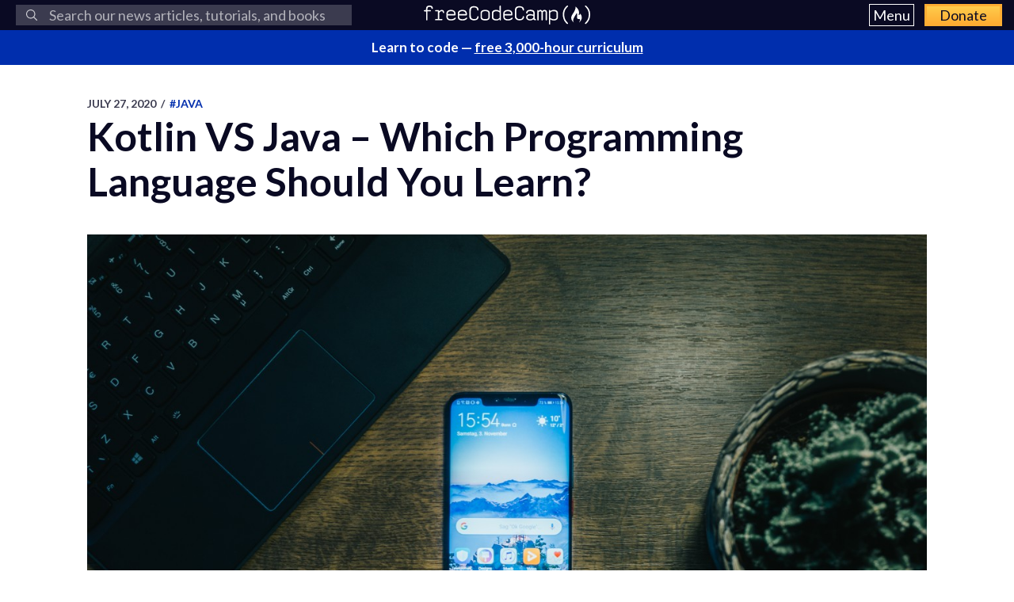

--- FILE ---
content_type: text/html; charset=utf-8
request_url: https://www.freecodecamp.org/news/kotlin-vs-java-which-language-to-learn-in-2020/
body_size: 15540
content:
<!DOCTYPE html>
<html lang="en">
    <head>
        <meta charset="utf-8">
        <meta http-equiv="X-UA-Compatible" content="IE=edge">
        
        
            <title>Kotlin VS Java – Which Programming Language Should You Learn?</title>
        
        <meta name="HandheldFriendly" content="True">
        <meta name="viewport" content="width=device-width, initial-scale=1.0">

        <link rel="preconnect" href="https://fonts.googleapis.com">
        <link rel="preconnect" href="https://fonts.gstatic.com" crossorigin="">
        <link rel="preload" as="style" onload="this.onload=null;this.rel='stylesheet'" href="https://fonts.googleapis.com/css2?family=Lato:ital,wght@0,300;0,400;0,700;1,400&family=Roboto+Mono:wght@400;700&display=swap">
        

        
        
    <link rel="preload" as="style" onload="this.onload=null;this.rel='stylesheet'" href="https://cdn.freecodecamp.org/news-assets/prism/1.29.0/themes/prism.min.css">
<noscript>
  <link rel="stylesheet" href="https://cdn.freecodecamp.org/news-assets/prism/1.29.0/themes/prism.min.css">
</noscript>
<link rel="preload" as="style" onload="this.onload=null;this.rel='stylesheet'" href="https://cdn.freecodecamp.org/news-assets/prism/1.29.0/plugins/unescaped-markup/prism-unescaped-markup.min.css">
<noscript>
  <link rel="stylesheet" href="https://cdn.freecodecamp.org/news-assets/prism/1.29.0/plugins/unescaped-markup/prism-unescaped-markup.min.css">
</noscript>

<script defer="" src="https://cdn.freecodecamp.org/news-assets/prism/1.29.0/components/prism-core.min.js"></script>
<script defer="" src="https://cdn.freecodecamp.org/news-assets/prism/1.29.0/plugins/autoloader/prism-autoloader.min.js"></script>



        
        <link rel="preload" as="style" onload="this.onload=null;this.rel='stylesheet'" href="/news/assets/css/global-a1e6959968.css">
        <link rel="stylesheet" type="text/css" href="/news/assets/css/variables-b2e544cd65.css">
        <link rel="stylesheet" type="text/css" href="/news/assets/css/screen-054e43b9be.css">
        <link rel="stylesheet" type="text/css" href="/news/assets/css/search-bar-ae40a2a552.css">

        
        <script defer="" src="https://cdn.freecodecamp.org/news-assets/algolia/algoliasearch-3-33-0/algoliasearch.min.js"></script>
        <script defer="" src="https://cdn.freecodecamp.org/news-assets/algolia/autocomplete-0-36-0/autocomplete.min.js"></script>

        
        <script defer="" src="https://cdn.freecodecamp.org/news-assets/dayjs/1.10.4/dayjs.min.js"></script>
        <script defer="" src="https://cdn.freecodecamp.org/news-assets/dayjs/1.10.4/localizedFormat.min.js"></script>
        <script defer="" src="https://cdn.freecodecamp.org/news-assets/dayjs/1.10.4/relativeTime.min.js"></script>

        
        
            <script defer="" src="https://cdn.freecodecamp.org/news-assets/dayjs/1.10.4/locale/en.min.js"></script>
        

        
        <script>let client,index;document.addEventListener("DOMContentLoaded",()=>{client=algoliasearch("QMJYL5WYTI","89770b24481654192d7a5c402c6ad9a0"),index=client.initIndex("news")}),document.addEventListener("DOMContentLoaded",()=>{const e=window.screen.width,t=window.screen.height,n=e>=767&&t>=768?8:5,o=document.getElementById("search-form"),s=document.getElementById("search-input"),a=document.getElementById("dropdown-container");let d,i,c;s.addEventListener("input",e=>{d=e.target.value}),o.addEventListener("submit",e=>{e.preventDefault(),function(){if(i=document.getElementsByClassName("aa-cursor")[0],i&&d){const e=i.querySelector("a").href;window.location.assign(e)}else!i&&d&&c&&window.location.assign(`https://www.freecodecamp.org/news/search?query=${d}`)}()});const l=autocomplete("#search-input",{hint:!1,keyboardShortcuts:["s",191],openOnFocus:!0,appendTo:a,debug:!0},[{source:autocomplete.sources.hits(index,{hitsPerPage:n}),debounce:250,templates:{suggestion:e=>(c=!0,`\n            <a href="${e.url}">\n              <div class="algolia-result">\n                <span>${e._highlightResult.title.value}</span>\n              </div>\n            </a>\n          `),empty:()=>(c=!1,'\n            <div class="aa-suggestion footer-suggestion no-hits-footer">\n              <div class="algolia-result">\n                <span>\n                  No results found\n                </span>\n              </div>\n            </div>\n          '),footer:e=>{if(!e.isEmpty)return`\n              <div class="aa-suggestion footer-suggestion">\n                <a id="algolia-footer-selector" href="https://www.freecodecamp.org/news/search?query=${d}">\n                  <div class="algolia-result algolia-footer">\n                    See all results for ${d}\n                  </div>\n                </a>\n              </div>\n            `}}}]).on("autocomplete:selected",(e,t,n,o)=>{i=t?t.url:`https://www.freecodecamp.org/news/search?query=${d}`,"click"!==o.selectionMethod&&"tabKey"!==o.selectionMethod&&c&&window.location.assign(i)});document.addEventListener("click",e=>{e.target!==s&&l.autocomplete.close()})}),document.addEventListener("DOMContentLoaded",()=>{dayjs.extend(dayjs_plugin_localizedFormat),dayjs.extend(dayjs_plugin_relativeTime),dayjs.locale("en")});const isAuthenticated=document.cookie.split(";").some(e=>e.trim().startsWith("jwt_access_token=")),isDonor=document.cookie.split(";").some(e=>e.trim().startsWith("isDonor=true"));document.addEventListener("DOMContentLoaded",()=>{document.getElementById("toggle-button-nav").addEventListener("click",function(){const e=document.getElementById("menu-dropdown"),t=document.getElementById("toggle-button-nav");e.classList.toggle("display-menu"),t.ariaExpanded="true"==t.ariaExpanded?"false":"true"})});</script>

        
            <script src="https://securepubads.g.doubleclick.net/tag/js/gpt.js" crossorigin="anonymous" async=""></script>
        

        
        
    
        
            <script>
document.addEventListener('DOMContentLoaded', function() {
    var sidebar = document.querySelector('.sidebar');
    var isSideBarDisplayed = window.getComputedStyle(sidebar).display !== 'none';
    function prepareAdSlot(elementId) {
        // Get the element by ID
        const targetElement = document.getElementById(elementId);

        // Ensure the element exists before proceeding
        if (!targetElement) {
            console.error(`Element with ID ${elementId} not found`);
            return;
        }

        const parentElement = targetElement.parentElement;
        // Change the background color of the parent element

        if (parentElement) {
            console.log(elementId)

            if (elementId === 'gam-ad-bottom' ) {
                parentElement.style.backgroundColor = '#eeeef0';
                if(getComputedStyle(parentElement).visibility === 'hidden') {
                    parentElement.style.visibility = 'inherit'; 
                }
            }

            // Get the sibling elements
            const siblingElements = parentElement.children;

            for (let i = 0; i < siblingElements.length; i++) {
                const sibling = siblingElements[i];

                // Skip the element itself
                if (sibling === targetElement) continue;

                // Log the sibling or perform any other action
                console.log('Found sibling:', sibling);

                // Check visibility
                if(getComputedStyle(sibling).visibility === 'hidden') {
                    sibling.style.visibility = 'inherit'; 
                }

                // Check if display is 'none', then change it to 'block'
                if (getComputedStyle(sibling).display === 'none') {
                    sibling.style.display = 'block'; 
                }
            }
        } else {
            console.warn('No parent element found');
        }
    }

    
    window.googletag = window.googletag || {cmd: []};
    googletag.cmd.push(function() {

        if(isSideBarDisplayed){
            var sidebarHeight = sidebar.offsetHeight;
            var adTextSideBarHeight = 0;
            var sideBarAdContainert = 600 + 17;
        
            var styles = window.getComputedStyle(sidebar);
            var avaiableSideAdSpace = sidebarHeight - adTextSideBarHeight - parseFloat(styles.paddingTop) - parseFloat(styles.paddingBottom);
            var numSideElements = Math.floor(avaiableSideAdSpace / sideBarAdContainert);
            for (var i = 0; i < numSideElements; i++) {
                // container element
                var containerElement = document.createElement('div');
                containerElement.classList.add('ad-wrapper');

                //text element
                var textElement = document.createElement('div');
                textElement.classList.add('ad-text');
                textElement.innerText = localizedAdText;

                // ad element
                var adElement = document.createElement('div');
                var sideAdElementId = 'side-gam-ad-' + i;
                adElement.id = sideAdElementId;
                adElement.classList.add('side-bar-ad-slot');

                // finalize setup
                containerElement.appendChild(textElement);
                containerElement.appendChild(adElement);
                sidebar.appendChild(containerElement);
                googletag.defineSlot('/23075930536/post-side', [[292, 30], [240, 400], [300, 75], [216, 54], [250, 360], [300, 50], 'fluid', [300, 31], [120, 20], [300, 250], [120, 30], [180, 150], [200, 446], [168, 42], [200, 200], [160, 600], [120, 90], [125, 125], [240, 133], [120, 60], [1, 1], [120, 240], [220, 90], [216, 36], [250, 250], [168, 28], [234, 60], [120, 600], [300, 600], [88, 31], [300, 100]], sideAdElementId).addService(googletag.pubads());
            }
        }

        // Define bottom ad
        googletag.defineSlot('/23075930536/post-bottom', ['fluid'], 'gam-ad-bottom').addService(googletag.pubads());

        // Enable lazy loading with default settings.
        googletag.pubads().enableLazyLoad();

        googletag.pubads().addEventListener("slotRequested", (event) => {
            console.log(`Slot ${event.slot.getSlotElementId()} fetched`);
        });

        googletag.pubads().addEventListener("slotOnload", (event) => {
            const elementId = event.slot.getSlotElementId();
            prepareAdSlot(elementId);
            console.log(`Slot ${event.slot.getSlotElementId()} rendered`);
        });

        googletag.pubads().enableSingleRequest();
        googletag.enableServices();


        // Trigger lazy loading
        googletag.display('gam-ad-bottom');

    });
});
</script>

        
    


        
            <script>(function(w,d,s,l,i){w[l]=w[l]||[];w[l].push({'gtm.start':
new Date().getTime(),event:'gtm.js'});var f=d.getElementsByTagName(s)[0],
j=d.createElement(s),dl=l!='dataLayer'?'&l='+l:'';j.async=true;j.src=
'https://www.googletagmanager.com/gtm.js?id='+i+dl;f.parentNode.insertBefore(j,f);
})(window,document,'script','dataLayer','GTM-5D6RKKP');</script>

        

        
        
    
        
    
        
    
        
    


        
        
        

        
        

        <link rel="icon" href="https://cdn.freecodecamp.org/universal/favicons/favicon.ico" type="image/png">
        
        
            <link rel="canonical" href="https://www.freecodecamp.org/news/kotlin-vs-java-which-language-to-learn-in-2020/">
        
        <meta name="referrer" content="no-referrer-when-downgrade">

        

        
    <meta name="description" content="By Pramono Winata It has been several years since Kotlin came out, and it has been doing well. Since it was created specifically to replace Java, Kotlin has naturally been compared with Java in many respects. To help you decide which of the two langu...">

    
    <meta property="og:site_name" content="freeCodeCamp.org">
    <meta property="og:type" content="article">
    <meta property="og:title" content="Kotlin VS Java – Which Programming Language Should You Learn?">
    
        <meta property="og:description" content="By Pramono Winata It has been several years since Kotlin came out, and it has been doing well. Since it was created specifically to replace Java, Kotlin has naturally been compared with Java in many respects. To help you decide which of the two langu...">
    
    <meta property="og:url" content="https://www.freecodecamp.org/news/kotlin-vs-java-which-language-to-learn-in-2020/">
    <meta property="og:image" content="https://cdn-media-2.freecodecamp.org/w1280/5f9c9987740569d1a4ca2041.jpg">
    <meta property="article:published_time" content="2020-07-27T19:10:12.000Z">
    <meta property="article:modified_time" content="2024-10-07T07:02:50.570Z">
    
        <meta property="article:tag" content="Java">
    
        <meta property="article:tag" content="Kotlin">
    
        <meta property="article:tag" content="programming languages">
    
    <meta property="article:publisher" content="https://www.facebook.com/freecodecamp">
    

    
    <meta name="twitter:card" content="summary_large_image">
    <meta name="twitter:title" content="Kotlin VS Java – Which Programming Language Should You Learn?">
    
        <meta name="twitter:description" content="By Pramono Winata It has been several years since Kotlin came out, and it has been doing well. Since it was created specifically to replace Java, Kotlin has naturally been compared with Java in many respects. To help you decide which of the two langu...">
    
    <meta name="twitter:url" content="https://www.freecodecamp.org/news/kotlin-vs-java-which-language-to-learn-in-2020/">
    <meta name="twitter:image" content="https://cdn-media-2.freecodecamp.org/w1280/5f9c9987740569d1a4ca2041.jpg">
    <meta name="twitter:label1" content="Written by">
    <meta name="twitter:data1" content="freeCodeCamp">
    <meta name="twitter:label2" content="Filed under">
    <meta name="twitter:data2" content="Java, Kotlin, programming languages">
    <meta name="twitter:site" content="@freecodecamp">
    
        <meta name="twitter:creator" content="@freecodecamp">
    

    <meta property="og:image:width" content="600">
    <meta property="og:image:height" content="400">


        
    <script type="application/ld+json">{
	"@context": "https://schema.org",
	"@type": "Article",
	"publisher": {
		"@type": "Organization",
		"name": "freeCodeCamp.org",
		"url": "https://www.freecodecamp.org/news/",
		"logo": {
			"@type": "ImageObject",
			"url": "https://cdn.freecodecamp.org/platform/universal/fcc_primary.svg",
			"width": 2100,
			"height": 240
		}
	},
	"image": {
		"@type": "ImageObject",
		"url": "https://cdn-media-2.freecodecamp.org/w1280/5f9c9987740569d1a4ca2041.jpg",
		"width": 600,
		"height": 400
	},
	"url": "https://www.freecodecamp.org/news/kotlin-vs-java-which-language-to-learn-in-2020/",
	"mainEntityOfPage": {
		"@type": "WebPage",
		"@id": "https://www.freecodecamp.org/news/"
	},
	"datePublished": "2020-07-27T19:10:12.000Z",
	"dateModified": "2024-10-07T07:02:50.570Z",
	"keywords": "Java, Kotlin, programming languages",
	"description": "By Pramono Winata\nIt has been several years since Kotlin came out, and it has been doing well. Since it was created specifically to replace Java, Kotlin has naturally been compared with Java in many respects.\nTo help you decide which of the two langu...",
	"headline": "Kotlin VS Java – Which Programming Language Should You Learn?",
	"author": {
		"@type": "Person",
		"name": "freeCodeCamp",
		"url": "https://www.freecodecamp.org/news/author/freeCodeCamp/",
		"sameAs": [
			"https://www.freecodecamp.org",
			"https://x.com/freecodecamp"
		],
		"image": {
			"@type": "ImageObject",
			"url": "https://cdn.hashnode.com/res/hashnode/image/upload/v1712072540742/C7c8AOPN6.png",
			"width": 600,
			"height": 400
		}
	}
}</script>


        <meta name="generator" content="Eleventy">
        <link rel="alternate" type="application/rss+xml" title="freeCodeCamp.org" href="https://www.freecodecamp.org/news/rss/">

        
        

        
  <meta name="x-fcc-source" data-test-label="x-fcc-source" content="Hashnode">

    </head>

    
        <body class="home-template">
    

    
        <noscript><iframe src="https://www.googletagmanager.com/ns.html?id=GTM-5D6RKKP" height="0" width="0" style="display:none;visibility:hidden"></iframe></noscript>

    

        <div class="site-wrapper">
            <nav class="site-nav nav-padding universal-nav">
    <div class="site-nav-left">
        
<form id="search-form" data-test-label="search-bar">
    <div role="search" class="searchbox__wrapper">
        <label class="fcc_sr_only" for="search-input">
            Search
        </label>
        <input type="search" placeholder="
    Search our news articles, tutorials, and books
" id="search-input">
        <button type="submit" class="ais-SearchBox-submit">
            <svg class="ais-SearchBox-submitIcon" xmlns="https://www.w3.org/2000/svg" width="10" height="10" viewBox="0 0 40 40">
    <path d="M26.804 29.01c-2.832 2.34-6.465 3.746-10.426 3.746C7.333 32.756 0 25.424 0 16.378 0 7.333 7.333 0 16.378 0c9.046 0 16.378 7.333 16.378 16.378 0 3.96-1.406 7.594-3.746 10.426l10.534 10.534c.607.607.61 1.59-.004 2.202-.61.61-1.597.61-2.202.004L26.804 29.01zm-10.426.627c7.323 0 13.26-5.936 13.26-13.26 0-7.32-5.937-13.257-13.26-13.257C9.056 3.12 3.12 9.056 3.12 16.378c0 7.323 5.936 13.26 13.258 13.26z"></path>
</svg>

            <span class="fcc_sr_only">Submit your search query</span>
        </button>
        <div id="dropdown-container"></div>
    </div>
</form>

    </div>
    <div class="site-nav-middle">
        <a class="site-nav-logo" href="https://www.freecodecamp.org/news/" data-test-label="site-nav-logo"><img src="https://cdn.freecodecamp.org/platform/universal/fcc_primary.svg" alt="freeCodeCamp.org"></a>
    </div>
    <div class="site-nav-right">
        <div class="nav-group">
            <button aria-expanded="false" class="exposed-button-nav" id="toggle-button-nav" data-test-label="header-menu-button">
              <span class="sr-only">Menu</span>
              <span class="menu-btn-text">Menu</span>
            </button>
            <ul id="menu-dropdown" class="nav-list" aria-labelledby="toggle-button-nav" data-test-label="header-menu">
                <li><a class="nav-link nav-link-flex" id="nav-forum" rel="noopener noreferrer" href="https://forum.freecodecamp.org/" target="_blank" data-test-label="forum-button">Forum</a></li>
              <li><a class="nav-link nav-link-flex" id="nav-learn" rel="noopener noreferrer" href="https://www.freecodecamp.org/learn" target="_blank" data-test-label="learn-button">Curriculum</a></li>
            </ul>
            <a class="toggle-button-nav" id="nav-donate" rel="noopener noreferrer" href="https://www.freecodecamp.org/donate/" target="_blank" data-test-label="donate-button">Donate</a>
        </div>

    </div>
</nav>


            
            <a class="banner" id="banner" data-test-label="banner" rel="noopener noreferrer" target="_blank">
    <p id="banner-text"></p>
</a>


    
    <script>document.addEventListener("DOMContentLoaded",()=>{const e=document.getElementById("banner"),t=document.getElementById("banner-text");if(isAuthenticated){t.innerHTML=isDonor?"Thank you for supporting freeCodeCamp through <span>your donations</span>.":"Support our charity and our mission. <span>Donate to freeCodeCamp.org</span>.",e.href=isDonor?"https://www.freecodecamp.org/news/how-to-donate-to-free-code-camp/":"https://www.freecodecamp.org/donate";const o=isDonor?"donor":"authenticated";e.setAttribute("text-variation",o)}else t.innerHTML="Learn to code — <span>free 3,000-hour curriculum</span>",e.href="https://www.freecodecamp.org/",e.setAttribute("text-variation","default")});</script>


            <div id="error-message"></div>

            
    <main id="site-main" class="post-template site-main outer">
        <div class="inner ad-layout">
            <article class="post-full post">
                <header class="post-full-header">
                    <section class="post-full-meta">
                        <time class="post-full-meta-date" data-test-label="post-full-meta-date" datetime="2020-07-27T19:10:12.000Z">
                            July 27, 2020
                        </time>
                        
                            <span class="date-divider">/</span>
                            <a dir="ltr" href="/news/tag/java/">
                                #Java
                            </a>
                        
                    </section>
                    <h1 class="post-full-title" data-test-label="post-full-title">Kotlin VS Java – Which Programming Language Should You Learn?</h1>
                </header>
                
                <figure class="post-full-image">
                    
    <picture>
      <source media="(max-width: 700px)" sizes="1px" srcset="[data-uri] 1w">
      <source media="(min-width: 701px)" sizes="(max-width: 800px) 400px, (max-width: 1170px) 700px, 1400px" srcset="https://cdn-media-2.freecodecamp.org/w1280/5f9c9987740569d1a4ca2041.jpg">
      <img onerror="this.style.display='none'" src="https://cdn-media-2.freecodecamp.org/w1280/5f9c9987740569d1a4ca2041.jpg" alt="Kotlin VS Java – Which Programming Language Should You Learn?" ,="" width="600" height="400" data-test-label="feature-image">
    </picture>
  
                </figure>
                <section class="post-full-content">
                    <div class="post-and-sidebar">
                        <section class="post-content " data-test-label="post-content">
                            
<p>By Pramono Winata</p>
<p>It has been several years since Kotlin came out, and it has been doing well. Since it was created specifically to replace Java, Kotlin has naturally been compared with Java in many respects.</p>
<p>To help you decide which of the two languages you should pick up, I will compare some of the main features of each language so you can choose the one you want to learn.</p>
<p><img src="https://www.freecodecamp.org/news/content/images/2020/07/asa-1-1.jpg" alt="Image" width="600" height="400" loading="lazy"></p>
<p>These are the 8 points I'll discuss in this article:</p>
<ul>
<li><p>Syntax</p>
</li>
<li><p>Lambda Expressions</p>
</li>
<li><p>Null Handling</p>
</li>
<li><p>Model Classes</p>
</li>
<li><p>Global Variables</p>
</li>
<li><p>Concurrency</p>
</li>
<li><p>Extension Functions</p>
</li>
<li><p>Community</p>
</li>
</ul>
<h2 id="heading-syntax-comparison">Syntax comparison</h2>
<p>To start it all let's do some basic syntax comparison. Many of you who are reading this might already have some knowledge about Java and/or Kotlin, but I will give out a basic example below so we can compare them directly:</p>
<h3 id="heading-java">Java</h3>
<pre><code class="lang-java"><span class="hljs-keyword">public</span> <span class="hljs-class"><span class="hljs-keyword">class</span> <span class="hljs-title">HelloClass</span> </span>{ 

    <span class="hljs-function"><span class="hljs-keyword">public</span> <span class="hljs-keyword">void</span> <span class="hljs-title">FullName</span><span class="hljs-params">(String firstName, String lastName)</span> </span>{
        String fullName = firstName + <span class="hljs-string">" "</span> + lastName;
        System.out.println(<span class="hljs-string">"My name is : "</span> + fullName); 
    } 

        <span class="hljs-function"><span class="hljs-keyword">public</span> <span class="hljs-keyword">void</span> <span class="hljs-title">Age</span><span class="hljs-params">()</span> </span>{ 
        <span class="hljs-keyword">int</span> age = <span class="hljs-number">21</span>;
        System.out.println(<span class="hljs-string">"My age is : "</span> + age); 
    } 

    <span class="hljs-function"><span class="hljs-keyword">public</span> <span class="hljs-keyword">static</span> <span class="hljs-keyword">void</span> <span class="hljs-title">main</span><span class="hljs-params">(String args[])</span> </span>{ 
        HelloClass hello = <span class="hljs-keyword">new</span> HelloClass(); 
        hello.FullName(<span class="hljs-string">"John"</span>,<span class="hljs-string">"Doe"</span>);
        hello.Age();
    } 
}
</code></pre>
<h3 id="heading-kotlin">Kotlin</h3>
<pre><code class="lang-kotlin"><span class="hljs-class"><span class="hljs-keyword">class</span> <span class="hljs-title">NameClass</span> </span>{
    <span class="hljs-function"><span class="hljs-keyword">fun</span> <span class="hljs-title">FullName</span><span class="hljs-params">(firstName: <span class="hljs-type">String</span>, lastName:<span class="hljs-type">String</span>)</span></span> {
        <span class="hljs-keyword">var</span> fullName = <span class="hljs-string">"<span class="hljs-variable">$firstName</span> <span class="hljs-variable">$lastName</span>"</span>
        println(<span class="hljs-string">"My Name is : <span class="hljs-variable">$fullName</span>"</span>)
    }
}

<span class="hljs-function"><span class="hljs-keyword">fun</span> <span class="hljs-title">Age</span><span class="hljs-params">()</span></span> {
    <span class="hljs-keyword">var</span> age : <span class="hljs-built_in">Int</span>
    age = <span class="hljs-number">21</span>
    println(<span class="hljs-string">"My age is: <span class="hljs-variable">$age</span>"</span>)
}

<span class="hljs-function"><span class="hljs-keyword">fun</span> <span class="hljs-title">main</span><span class="hljs-params">(args: <span class="hljs-type">Array</span>&lt;<span class="hljs-type">String</span>&gt;)</span></span> {
    NameClass().FullName(<span class="hljs-string">"John"</span>,<span class="hljs-string">"Doe"</span>)
    Age()
}
</code></pre>
<p>The feel of the code isn't that different aside from some small syntax changes in the methods and classes.</p>
<p>But the real difference here is that Kotlin supports type inference where the variable type does not need to be declared. Also we don't need semicolons ( <code>;</code> ) anymore.</p>
<p>We can also note that Kotlin does not strictly enforce OOP like Java where everything must be contained inside a class. Take a look at <code>fun Age</code> and <code>fun main</code> in the example where it is not contained inside any class.</p>
<p>Kotlin also typically has fewer lines of codes, whereas Java adheres more to a traditional approach of making everything verbose.</p>
<p>One advantage of Kotlin over Java is Kotlin's flexibility – it can choose to do everything in the traditional OOP approach or it can go a different way.</p>
<h2 id="heading-lambda-expressions">Lambda Expressions</h2>
<p>If we are talking about Java and Kotlin, of course we have to talk about the famous lambda expression. Kotlin has native Lambda support (and always has), while lambda was first introduced in Java 8.</p>
<p>Let's see how they both look.</p>
<h3 id="heading-java-1">Java</h3>
<pre><code class="lang-java"><span class="hljs-comment">//syntaxes</span>
parameter -&gt; expression
(parameter1, parameter2) -&gt; { code }

<span class="hljs-comment">//sample usage</span>
ArrayList&lt;Integer&gt; numbers = <span class="hljs-keyword">new</span> ArrayList&lt;Integer&gt;();
numbers.add(<span class="hljs-number">5</span>);
numbers.add(<span class="hljs-number">9</span>);
numbers.forEach( (n) -&gt; { System.out.println(n); } );
</code></pre>
<h3 id="heading-kotlin-1">Kotlin</h3>
<pre><code class="lang-kotlin"><span class="hljs-comment">//syntax</span>
{ parameter1, parameter2 -&gt; code }

<span class="hljs-comment">//sample usage</span>
max(strings, { a, b -&gt; a.length &lt; b.length })
</code></pre>
<p>In Java, the parentheses are more lenient: if only one parameter exists, there is no need for parenthesis. But in Kotlin brackets are always required. Overall, however, there are not many differences aside from syntax.</p>
<p>In my opinion, lambda functions won't be used much aside from using them as callback methods. Even though lambda functions have so many more uses, <strong>readability</strong> issues make it less desirable. They'll make your code shorter, but figuring out the code later will be much more difficult.</p>
<p>It's just a matter of preference, but I think it's helpful that Kotlin enforces the mandatory brackets to help with readability.</p>
<h2 id="heading-null-handling">Null Handling</h2>
<p>In an object oriented language, null type values have always been an issue. This issue comes in the form of a Null Pointer Exception (NPE) when you're trying to use the contents of a null value.</p>
<p>As NPEs have always been an issue, both Java and Kotlin have their own way of handling null objects, as I will show below.</p>
<h3 id="heading-java-2">Java</h3>
<pre><code class="lang-java">Object object = objServ.getObject();

<span class="hljs-comment">//traditional approach of null checking</span>
<span class="hljs-keyword">if</span>(object!=<span class="hljs-keyword">null</span>){
    System.out.println(object.getValue());
}

<span class="hljs-comment">//Optional was introduced in Java 8 to further help with null values</span>

<span class="hljs-comment">//Optional nullable will allow null object</span>
Optional&lt;Object&gt; objectOptional = Optional.ofNullable(objServ.getObject());

<span class="hljs-comment">//Optional.of - throws NullPointerException if passed parameter is null</span>
Optional&lt;Object&gt; objectNotNull = Optional.of(anotherObj);

<span class="hljs-keyword">if</span>(objectOptional.isPresent()){
    Object object = objectOptional.get();
    System.out.println(object.getValue());
}

System.out.println(objectNotNull.getValue());
</code></pre>
<h3 id="heading-kotlin-2">Kotlin</h3>
<pre><code class="lang-kotlin"><span class="hljs-comment">//Kotlin uses null safety mechanism</span>
<span class="hljs-keyword">var</span> a: String = <span class="hljs-string">"abc"</span> <span class="hljs-comment">// Regular initialization means non-null by default</span>
a = <span class="hljs-literal">null</span> <span class="hljs-comment">// compilation error</span>

<span class="hljs-comment">//allowing null only if it is set Nullable</span>
<span class="hljs-keyword">var</span> b: String? = <span class="hljs-string">"abc"</span> <span class="hljs-comment">// can be set null</span>
b = <span class="hljs-literal">null</span> <span class="hljs-comment">// ok</span>
print(b)
</code></pre>
<p>For as long as I can remember, Java has been using traditional null checking which is prone to human error. Then Java 8 came out with optional classes which allow for more robust null checking, especially from the API/Server side.</p>
<p>Kotlin, on the other hand, provides null safety variables where the variable must be nullable if the value can be null.</p>
<p>I haven't really used optional class yet, but the mechanism and purpose seems pretty similar to Kotlin's null safety. Both help you identify which variable can be null and help you make sure the correct check is implemented.</p>
<p>Sometimes in code there might be just too many variables lying around and too many to check. But adding checking everywhere makes our code base ugly, and nobody likes that, right?</p>
<p>In my opinion, though, using Java's optional feels a bit messy because of the amount of code that needs to be added for the checks. Meanwhile in Kotlin, you can just add a small amount of code to do null checking for you.</p>
<h2 id="heading-model-class">Model Class</h2>
<p>Some people might also refer to this as the Entity class. Below you can see how both classes are used as model classes in each language.</p>
<h3 id="heading-java-3">Java</h3>
<pre><code class="lang-java"><span class="hljs-keyword">public</span> <span class="hljs-class"><span class="hljs-keyword">class</span> <span class="hljs-title">Student</span> </span>{

     <span class="hljs-keyword">private</span> String name;
     <span class="hljs-keyword">private</span> Integer age;

     <span class="hljs-comment">// Default constructor</span>
       <span class="hljs-function"><span class="hljs-keyword">public</span> <span class="hljs-title">Student</span><span class="hljs-params">()</span> </span>{ }

     <span class="hljs-function"><span class="hljs-keyword">public</span> <span class="hljs-keyword">void</span> <span class="hljs-title">setName</span><span class="hljs-params">(String name)</span> </span>{
         <span class="hljs-keyword">this</span>.name = name;
     }

     <span class="hljs-function"><span class="hljs-keyword">public</span> String <span class="hljs-title">getName</span><span class="hljs-params">()</span> </span>{
         <span class="hljs-keyword">return</span> name;
     }

     <span class="hljs-function"><span class="hljs-keyword">public</span> <span class="hljs-keyword">void</span> <span class="hljs-title">setAge</span><span class="hljs-params">(Integer age)</span> </span>{
         <span class="hljs-keyword">this</span>.age = age;
     }

     <span class="hljs-function"><span class="hljs-keyword">public</span> Integer <span class="hljs-title">getAge</span><span class="hljs-params">()</span> </span>{
         <span class="hljs-keyword">return</span> age;
     }
}
</code></pre>
<h3 id="heading-kotlin-3">Kotlin</h3>
<pre><code class="lang-kotlin"><span class="hljs-comment">//Kotlin data class</span>
<span class="hljs-keyword">data</span> <span class="hljs-class"><span class="hljs-keyword">class</span> <span class="hljs-title">Student</span></span>(<span class="hljs-keyword">var</span> name: String = <span class="hljs-string">""</span>, <span class="hljs-keyword">var</span> age: <span class="hljs-built_in">Int</span> = <span class="hljs-number">0</span>)

<span class="hljs-comment">//Usage</span>
<span class="hljs-keyword">var</span> student: Student = Student(<span class="hljs-string">"John Doe"</span>, <span class="hljs-number">21</span>)
</code></pre>
<p>In Java, properties are declared as private, following the practice of encapsulation. When accessing these properties, Java uses Getters and Setters, along with the isEqual or toString methods when needed.</p>
<p>On the Kotlin side, <a target="_blank" href="https://kotlinlang.org/docs/reference/data-classes.html">data classes</a> are introduced for the special purpose of model classes. Data classes allow properties to be directly accessed. They also provide several in-built utility methods such as equals(), toString() and copy().</p>
<p>For me, data classes are one of the best things Kotlin offers. They aim to reduce the amount of the boilerplate code you need for regular model classes, and they do a really good job of that.</p>
<p><img src="https://www.freecodecamp.org/news/content/images/2021/04/image-164.png" alt="Image" width="600" height="400" loading="lazy"></p>
<p><em>Random Pic because you are halfway there! Photo by [Unsplash](https://unsplash.com/@dinoreichmuth?utm_source=ghost&amp;utm_medium=referral&amp;utm_campaign=api-credit"&gt;Dino Reichmuth / &lt;a href="https://unsplash.com/?utm_source=ghost&amp;utm_medium=referral&amp;utm_campaign=api-credit)</em></p>
<h2 id="heading-global-variables">Global Variables</h2>
<p>Sometimes your code might need a variable needs to be accessed everywhere in your code base. This is what global variables are used for. Kotlin and Java each have their own ways of handling this.</p>
<h3 id="heading-java-4">Java</h3>
<pre><code class="lang-java"><span class="hljs-keyword">public</span> <span class="hljs-class"><span class="hljs-keyword">class</span> <span class="hljs-title">SomeClass</span> </span>{
    <span class="hljs-keyword">public</span> <span class="hljs-keyword">static</span> <span class="hljs-keyword">int</span> globalNumber = <span class="hljs-number">10</span>;
}

<span class="hljs-comment">//can be called without initializing the class</span>
SomeClass.globalNumber;
</code></pre>
<h3 id="heading-kotlin-4">Kotlin</h3>
<pre><code class="lang-kotlin"><span class="hljs-class"><span class="hljs-keyword">class</span> <span class="hljs-title">SomeClass</span> </span>{
    <span class="hljs-keyword">companion</span> <span class="hljs-keyword">object</span> {
        <span class="hljs-keyword">val</span> globalNumber = <span class="hljs-number">10</span>
    }
}

<span class="hljs-comment">//called exactly the same like usual</span>
SomeClass.globalNumber
</code></pre>
<p>Some of you might already be familiar with the <a target="_blank" href="https://www.javatpoint.com/static-keyword-in-java">static</a> keyword here since it's also used in some other language like C++. It's initialized at the start of a program's execution, and is used by Java to provide global variables since it is not contained as an Object. This means it can be accessed anywhere without initializing the class as an object.</p>
<p>Kotlin is using quite a different approach here: it removes the static keyword and replaces it with a <a target="_blank" href="https://kotlinlang.org/docs/tutorials/kotlin-for-py/objects-and-companion-objects.html">companion object</a> which is pretty similar to a singleton. It let's you implement fancy features such as extensions and interfacing.</p>
<p>The lack of the static keyword in Kotlin was actually quite surprising for me. You could argue that using the static keyword might not be a good practice because of its nature and because it's difficult to test. And sure, the Kotlin companion object can easily replace it.</p>
<p>Even then, using static for global variable should be simple enough. If we are careful with it and don't make it a habit of making every single thing global, we should be good.</p>
<p>The companion object might also give us some flexibility with interfacing and such, but how often will we ever be interfacing singleton classes?</p>
<p>I think static keywords help us keep things short and clean for global variables.</p>
<h2 id="heading-concurrency">Concurrency</h2>
<p>Nowadays, concurrency is a hot topic. Sometimes the ability of a programming language to run several jobs concurrently might help you decide if that will be your language of choice.</p>
<p>Let's take a look at how both languages approach this.</p>
<h3 id="heading-java-5">Java</h3>
<pre><code class="lang-java">
<span class="hljs-comment">// Java code for thread creation by extending </span>
<span class="hljs-comment">// the Thread class </span>
<span class="hljs-class"><span class="hljs-keyword">class</span> <span class="hljs-title">MultithreadingDemo</span> <span class="hljs-keyword">extends</span> <span class="hljs-title">Thread</span> 
</span>{ 
    <span class="hljs-function"><span class="hljs-keyword">public</span> <span class="hljs-keyword">void</span> <span class="hljs-title">run</span><span class="hljs-params">()</span> 
    </span>{ 
        <span class="hljs-keyword">try</span>
        { 
            <span class="hljs-comment">// Displaying the thread that is running </span>
            System.out.println (<span class="hljs-string">"Thread "</span> + 
                  Thread.currentThread().getId() + 
                  <span class="hljs-string">" is running"</span>); 

        } 
        <span class="hljs-keyword">catch</span> (Exception e) 
        { 
            <span class="hljs-comment">// Throwing an exception </span>
            System.out.println (<span class="hljs-string">"Exception is caught"</span>); 
        } 
    } 
} 

<span class="hljs-comment">// Main Class </span>
<span class="hljs-keyword">public</span> <span class="hljs-class"><span class="hljs-keyword">class</span> <span class="hljs-title">Multithread</span> 
</span>{ 
    <span class="hljs-function"><span class="hljs-keyword">public</span> <span class="hljs-keyword">static</span> <span class="hljs-keyword">void</span> <span class="hljs-title">main</span><span class="hljs-params">(String[] args)</span> 
    </span>{ 
        <span class="hljs-keyword">int</span> n = <span class="hljs-number">8</span>; <span class="hljs-comment">// Number of threads </span>
        <span class="hljs-keyword">for</span> (<span class="hljs-keyword">int</span> i=<span class="hljs-number">0</span>; i&lt;n; i++) 
        { 
            MultithreadingDemo object = <span class="hljs-keyword">new</span> MultithreadingDemo(); 
            object.start(); 
        } 
    } 
}
</code></pre>
<h3 id="heading-kotlin-5">Kotlin</h3>
<pre><code class="lang-kotlin"><span class="hljs-keyword">for</span> (i <span class="hljs-keyword">in</span> <span class="hljs-number">1</span>..<span class="hljs-number">1000</span>)
    GlobalScope.launch {
        println(i)
    }
</code></pre>
<p>Java mostly uses <a target="_blank" href="https://docs.oracle.com/javase/7/docs/api/java/lang/Thread.html">threads</a> to support concurrency. In Java, making a thread requires you to make a class that extends to the in-built Java thread class. The rest of its usage should be pretty straightforward.</p>
<p>While threads are also available in Kotlin, you should instead use its <a target="_blank" href="https://kotlinlang.org/docs/reference/coroutines-overview.html">coroutines</a>. Coroutines are basically light-weight threads that excel in short non-blocking tasks.</p>
<p>Concurrency has always been a hard concept to grasp (and also, to test). Threading has been used for a long time and some people might already been comfortable with that.</p>
<p>Coroutines have become more popular lately with languages like Kotlin and Go (Go similarly has goroutines). The concept differs slightly from traditional threads – <a target="_blank" href="https://stackoverflow.com/a/1934718/6065825">coroutines are sequential while threads can work in parallel</a>.</p>
<p>Trying out coroutines, though, should be pretty easy since Kotlin does a very good job explaining them in their <a target="_blank" href="https://kotlinlang.org/docs/reference/coroutines-overview.html">docs</a>. And one bonus for Kotlin over Java is the amount of boilerplate code that can be removed in Kotlin.</p>
<h2 id="heading-extension-functions">Extension Functions</h2>
<p>You might be wondering why I'm bringing these up since Java itself doesn't even have this feature.</p>
<p>But I can't help but mention it, because extension functions are a very useful feature that was introduced in Kotlin.</p>
<pre><code class="lang-kotlin"><span class="hljs-function"><span class="hljs-keyword">fun</span> <span class="hljs-built_in">Int</span>.<span class="hljs-title">plusOne</span><span class="hljs-params">()</span></span>: <span class="hljs-built_in">Int</span> {
    <span class="hljs-keyword">return</span> <span class="hljs-keyword">this</span> + <span class="hljs-number">1</span>
}

<span class="hljs-function"><span class="hljs-keyword">fun</span> <span class="hljs-title">main</span><span class="hljs-params">(args: <span class="hljs-type">Array</span>&lt;<span class="hljs-type">String</span>&gt;)</span></span> {
    <span class="hljs-keyword">var</span> number = <span class="hljs-number">1</span>
    <span class="hljs-keyword">var</span> result = number.plusOne()
    println(<span class="hljs-string">"Result is: <span class="hljs-variable">$result</span>"</span>)
}
</code></pre>
<p>They allow a class to have new functionality without extending it into the class or using any of the fancy Design Patterns. It even lets you to add functionality to Kotlin variable classes.</p>
<p>You can practically say goodbye to those lib method that need you to pass everything inside your parameters.</p>
<h2 id="heading-community">Community</h2>
<p>Last but not least, let's talk about something non-technical. First, let's take a look at this survey showing top commonly used programming languages in 2020.</p>
<p><img src="https://www.freecodecamp.org/news/content/images/2020/07/Screenshot-from-2020-07-24-23-05-40.png" alt="Image" width="600" height="400" loading="lazy"></p>
<p><em>taken from</em> <a target="_blank" href="https://insights.stackoverflow.com/survey/2020#development-environments-and-tools"><em>stack overflow survey</em></a></p>
<p>We can see that Java is one of the most commonly used languages. And while Kotlin is still rising a lot in popularity, the Java community still remains several times larger than Kotlin and it will probably not change anytime soon.</p>
<p>So what does that matter then? Actually it does matter, a lot. With the amount of people in the Java community, it's much easier to find references and get help when you need it, both on the Internet and in the real world.</p>
<p>Many companies are also still using Java as their base and it might not change anytime soon even with Kotlin's interoperability with Java. And usually, doing a migration just doesn't serve any business purpose unless the company has really really important reasons for it.</p>
<h2 id="heading-wrapping-up">Wrapping up</h2>
<p>For those just scrolling for the summary, here's what we discussed:</p>
<ul>
<li><p>Syntax: the patterns don't differ that much aside from slight syntax differences, but Kotlin is more flexible in several aspects.</p>
</li>
<li><p>Lambda Expressions: the syntax is almost the same, but Kotlin uses curly brackets to help readability.</p>
</li>
<li><p>Null Handling: Java uses a class to help with null handling while Kotlin uses in-built null safety variables.</p>
</li>
<li><p>Model Classes: Java uses classes with private variables and setter / getter while Kotlin supports it with data classes.</p>
</li>
<li><p>Global Variables: Java uses the static keyword while Kotlin uses something akin to sub-classes.</p>
</li>
<li><p>Concurrency: Java uses multi-threading whereas Kotlin uses coroutines (which are generally lighter).</p>
</li>
<li><p>Extension Functions: a new feature introduced by Kotlin to easily give functionality into classes without extending it.</p>
</li>
<li><p>Community: Java still reigns supreme in the community aspect which makes it easier to learn and get help.</p>
</li>
</ul>
<p><img src="https://www.freecodecamp.org/news/content/images/2021/04/image-165.png" alt="Image" width="600" height="400" loading="lazy"></p>
<p><em>Photo by [Unsplash](https://unsplash.com/@glenncarstenspeters?utm_source=ghost&amp;utm_medium=referral&amp;utm_campaign=api-credit"&gt;Glenn Carstens-Peters / &lt;a href="https://unsplash.com/?utm_source=ghost&amp;utm_medium=referral&amp;utm_campaign=api-credit)</em></p>
<p>There are many more features we could compare between Java and Kotlin. But what I've discussed here are, in my opinion, some of the most important.</p>
<p>I think Kotlin is well worth picking up at the moment. From the development side it helps you remove long boilerplate code and keep everything clean and short. If you are already a Java programmer, learning Kotlin shouldn't be too hard and it's okay to take your time at it.</p>
<p>Thanks for reading! I hope that this article will help you decide which programming language you should pick, Java or Kotlin. And for anything that I'm missing, feel free to leave feedback for me as it will be very much appreciated.</p>


                        </section>
                        
                            <div class="sidebar">
                                
                                    
                                    <script>var localizedAdText = "ADVERTISEMENT";</script>
                                
                            </div>
                        
                    </div>
                    <hr>
                    

                    
                    
                        
    


<p data-test-label="social-row-cta" class="social-row">
    If you read this far, thank the author to show them you care. <button id="tweet-btn" class="cta-button" data-test-label="tweet-button">Say Thanks</button>
</p>


    
    <script>document.addEventListener("DOMContentLoaded",()=>{const t=document.getElementById("tweet-btn"),e=window.location,n="Kotlin%20VS%20Java%20%E2%80%93%20Which%20Programming%20Language%20Should%20You%20Learn%3F".replace(/&#39;/g,"%27"),o="",r="@freecodecamp",i=Boolean("");let a;if(i&&(o||r)){const t={originalPostAuthor:"",currentPostAuthor:"freeCodeCamp"};a=encodeURIComponent(`Thank you ${o||t.originalPostAuthor} for writing this helpful article, and ${r||t.currentPostAuthor} for translating it.`)}else!i&&r&&(a=encodeURIComponent(`Thank you ${r} for writing this helpful article.`));const c=`window.open(\n    '${a?`https://x.com/intent/post?text=${a}%0A%0A${n}%0A%0A${e}`:`https://x.com/intent/post?text=${n}%0A%0A${e}`}',\n    'share-twitter',\n    'width=550, height=235'\n  ); return false;`;t.setAttribute("onclick",c)});</script>


                        

<div class="learn-cta-row" data-test-label="learn-cta-row">
    <p>
        Learn to code for free. freeCodeCamp's open source curriculum has helped more than 40,000 people get jobs as developers. <a href="https://www.freecodecamp.org/learn" class="cta-button" id="learn-to-code-cta" rel="noopener noreferrer" target="_blank">Get started</a>
    </p>
</div>

                    
                </section>
                
                    <div class="banner-ad-bottom">
                        
                            

<div class="ad-text" data-test-label="ad-text">ADVERTISEMENT</div>
<div style="display: block; height: auto" id="gam-ad-bottom">
</div>

                        
                    </div>
                
            </article>
        </div>
    </main>


            


<footer class="site-footer">
    <div class="footer-top">
        <div class="footer-desc-col">
            <p data-test-label="tax-exempt-status">freeCodeCamp is a donor-supported tax-exempt 501(c)(3) charity organization (United States Federal Tax Identification Number: 82-0779546)</p>
            <p data-test-label="mission-statement">Our mission: to help people learn to code for free. We accomplish this by creating thousands of videos, articles, and interactive coding lessons - all freely available to the public.</p>
            <p data-test-label="donation-initiatives">Donations to freeCodeCamp go toward our education initiatives, and help pay for servers, services, and staff.</p>
            <p class="footer-donation" data-test-label="donate-text">
                You can <a href="https://www.freecodecamp.org/donate/" class="inline" rel="noopener noreferrer" target="_blank">make a tax-deductible donation here</a>.
            </p>
        </div>
        <div class="trending-guides" data-test-label="trending-guides">
            <h2 id="trending-guides" class="col-header">Trending Books and Handbooks</h2>
            <ul class="trending-guides-articles" aria-labelledby="trending-guides">
                <li>
                    <a href="https://www.freecodecamp.org/news/build-consume-and-document-a-rest-api/" rel="noopener noreferrer" target="_blank">REST APIs
                    </a>
                </li>
                <li>
                    <a href="https://www.freecodecamp.org/news/how-to-write-clean-code/" rel="noopener noreferrer" target="_blank">Clean Code
                    </a>
                </li>
                <li>
                    <a href="https://www.freecodecamp.org/news/learn-typescript-with-react-handbook/" rel="noopener noreferrer" target="_blank">TypeScript
                    </a>
                </li>
                <li>
                    <a href="https://www.freecodecamp.org/news/learn-javascript-for-beginners/" rel="noopener noreferrer" target="_blank">JavaScript
                    </a>
                </li>
                <li>
                    <a href="https://www.freecodecamp.org/news/how-to-build-an-ai-chatbot-with-redis-python-and-gpt/" rel="noopener noreferrer" target="_blank">AI Chatbots
                    </a>
                </li>
                <li>
                    <a href="https://www.freecodecamp.org/news/command-line-for-beginners/" rel="noopener noreferrer" target="_blank">Command Line
                    </a>
                </li>
                <li>
                    <a href="https://www.freecodecamp.org/news/building-consuming-and-documenting-a-graphql-api/" rel="noopener noreferrer" target="_blank">GraphQL APIs
                    </a>
                </li>
                <li>
                    <a href="https://www.freecodecamp.org/news/complete-guide-to-css-transform-functions-and-properties/" rel="noopener noreferrer" target="_blank">CSS Transforms
                    </a>
                </li>
                <li>
                    <a href="https://www.freecodecamp.org/news/how-to-build-scalable-access-control-for-your-web-app/" rel="noopener noreferrer" target="_blank">Access Control
                    </a>
                </li>
                <li>
                    <a href="https://www.freecodecamp.org/news/rest-api-design-best-practices-build-a-rest-api/" rel="noopener noreferrer" target="_blank">REST API Design
                    </a>
                </li>
                <li>
                    <a href="https://www.freecodecamp.org/news/the-php-handbook/" rel="noopener noreferrer" target="_blank">PHP
                    </a>
                </li>
                <li>
                    <a href="https://www.freecodecamp.org/news/the-java-handbook/" rel="noopener noreferrer" target="_blank">Java
                    </a>
                </li>
                <li>
                    <a href="https://www.freecodecamp.org/news/learn-linux-for-beginners-book-basic-to-advanced/" rel="noopener noreferrer" target="_blank">Linux
                    </a>
                </li>
                <li>
                    <a href="https://www.freecodecamp.org/news/react-for-beginners-handbook/" rel="noopener noreferrer" target="_blank">React
                    </a>
                </li>
                <li>
                    <a href="https://www.freecodecamp.org/news/learn-continuous-integration-delivery-and-deployment/" rel="noopener noreferrer" target="_blank">CI/CD
                    </a>
                </li>
                <li>
                    <a href="https://www.freecodecamp.org/news/the-docker-handbook/" rel="noopener noreferrer" target="_blank">Docker
                    </a>
                </li>
                <li>
                    <a href="https://www.freecodecamp.org/news/learn-golang-handbook/" rel="noopener noreferrer" target="_blank">Golang
                    </a>
                </li>
                <li>
                    <a href="https://www.freecodecamp.org/news/the-python-handbook/" rel="noopener noreferrer" target="_blank">Python
                    </a>
                </li>
                <li>
                    <a href="https://www.freecodecamp.org/news/get-started-with-nodejs/" rel="noopener noreferrer" target="_blank">Node.js
                    </a>
                </li>
                <li>
                    <a href="https://www.freecodecamp.org/news/build-crud-operations-with-dotnet-core-handbook/" rel="noopener noreferrer" target="_blank">Todo APIs
                    </a>
                </li>
                <li>
                    <a href="https://www.freecodecamp.org/news/how-to-use-classes-in-javascript-handbook/" rel="noopener noreferrer" target="_blank">JavaScript Classes
                    </a>
                </li>
                <li>
                    <a href="https://www.freecodecamp.org/news/front-end-javascript-development-react-angular-vue-compared/" rel="noopener noreferrer" target="_blank">Front-End Libraries
                    </a>
                </li>
                <li>
                    <a href="https://www.freecodecamp.org/news/the-express-handbook/" rel="noopener noreferrer" target="_blank">Express and Node.js
                    </a>
                </li>
                <li>
                    <a href="https://www.freecodecamp.org/news/python-code-examples-sample-script-coding-tutorial-for-beginners/" rel="noopener noreferrer" target="_blank">Python Code Examples
                    </a>
                </li>
                <li>
                    <a href="https://www.freecodecamp.org/news/clustering-in-python-a-machine-learning-handbook/" rel="noopener noreferrer" target="_blank">Clustering in Python
                    </a>
                </li>
                <li>
                    <a href="https://www.freecodecamp.org/news/an-introduction-to-software-architecture-patterns/" rel="noopener noreferrer" target="_blank">Software Architecture
                    </a>
                </li>
                <li>
                    <a href="https://www.freecodecamp.org/news/what-is-programming-tutorial-for-beginners/" rel="noopener noreferrer" target="_blank">Programming Fundamentals
                    </a>
                </li>
                <li>
                    <a href="https://www.freecodecamp.org/news/learn-to-code-book/" rel="noopener noreferrer" target="_blank">Coding Career Preparation
                    </a>
                </li>
                <li>
                    <a href="https://www.freecodecamp.org/news/become-a-full-stack-developer-and-get-a-job/" rel="noopener noreferrer" target="_blank">Full-Stack Developer Guide
                    </a>
                </li>
                <li>
                    <a href="https://www.freecodecamp.org/news/learn-python-for-javascript-developers-handbook/" rel="noopener noreferrer" target="_blank">Python for JavaScript Devs
                    </a>
                </li>
            </ul>
            <div class="spacer" style="padding: 15px 0;"></div>
            <div>
                <h2 id="mobile-app" class="col-header">
                    Mobile App
                </h2>
                <div class="min-h-[1px] px-[15px] md:w-2/3 md:ml-[16.6%]">
                    <ul aria-labelledby="mobile-app" class="mobile-app-container">
                        <li>
                            <a href="https://apps.apple.com/us/app/freecodecamp/id6446908151?itsct=apps_box_link&itscg=30200" rel="noopener noreferrer" target="_blank">
                                <img src="https://cdn.freecodecamp.org/platform/universal/apple-store-badge.svg" lang="en" alt="Download on the App Store">
                            </a>
                        </li>
                        <li>
                            <a href="https://play.google.com/store/apps/details?id=org.freecodecamp" rel="noopener noreferrer" target="_blank">
                                <img src="https://cdn.freecodecamp.org/platform/universal/google-play-badge.svg" lang="en" alt="Get it on Google Play">
                            </a>
                        </li>
                    </ul>
                </div>
            </div>
        </div>
    </div>
    <div class="footer-bottom">
        <h2 class="col-header" data-test-label="our-nonprofit">Our Charity</h2>
        <div class="our-nonprofit">

            <a href="https://hashnode.com/" rel="noopener noreferrer" target="_blank" data-test-label="powered-by">
                Publication powered by Hashnode
            </a>
            <a href="https://www.freecodecamp.org/news/about/" rel="noopener noreferrer" target="_blank" data-test-label="about">
                About
            </a>
            <a href="https://www.linkedin.com/school/free-code-camp/people/" rel="noopener noreferrer" target="_blank" data-test-label="alumni">
                Alumni Network
            </a>
            <a href="https://github.com/freeCodeCamp/" rel="noopener noreferrer" target="_blank" data-test-label="open-source">
                Open Source
            </a>
            <a href="https://www.freecodecamp.org/news/shop/" rel="noopener noreferrer" target="_blank" data-test-label="shop">
                Shop
            </a>
            <a href="https://www.freecodecamp.org/news/support/" rel="noopener noreferrer" target="_blank" data-test-label="support">
                Support
            </a>
            <a href="https://www.freecodecamp.org/news/sponsors/" rel="noopener noreferrer" target="_blank" data-test-label="sponsors">
                Sponsors
            </a>
            <a href="https://www.freecodecamp.org/news/academic-honesty-policy/" rel="noopener noreferrer" target="_blank" data-test-label="honesty">
                Academic Honesty
            </a>
            <a href="https://www.freecodecamp.org/news/code-of-conduct/" rel="noopener noreferrer" target="_blank" data-test-label="coc">
                Code of Conduct
            </a>
            <a href="https://www.freecodecamp.org/news/privacy-policy/" rel="noopener noreferrer" target="_blank" data-test-label="privacy">
                Privacy Policy
            </a>
            <a href="https://www.freecodecamp.org/news/terms-of-service/" rel="noopener noreferrer" target="_blank" data-test-label="tos">
                Terms of Service
            </a>
            <a href="https://www.freecodecamp.org/news/copyright-policy/" rel="noopener noreferrer" target="_blank" data-test-label="copyright">
                Copyright Policy
            </a>
        </div>
    </div>
</footer>

        </div>

        
        
        

        
        
    <script defer src="https://static.cloudflareinsights.com/beacon.min.js/vcd15cbe7772f49c399c6a5babf22c1241717689176015" integrity="sha512-ZpsOmlRQV6y907TI0dKBHq9Md29nnaEIPlkf84rnaERnq6zvWvPUqr2ft8M1aS28oN72PdrCzSjY4U6VaAw1EQ==" data-cf-beacon='{"version":"2024.11.0","token":"bdb993c6dde44e178aabd9555e75e4f4","server_timing":{"name":{"cfCacheStatus":true,"cfEdge":true,"cfExtPri":true,"cfL4":true,"cfOrigin":true,"cfSpeedBrain":true},"location_startswith":null}}' crossorigin="anonymous"></script>
</body>
</html>


--- FILE ---
content_type: text/html; charset=utf-8
request_url: https://www.google.com/recaptcha/api2/aframe
body_size: 260
content:
<!DOCTYPE HTML><html><head><meta http-equiv="content-type" content="text/html; charset=UTF-8"></head><body><script nonce="REI4ZzuyxzzRddsHNvJSYQ">/** Anti-fraud and anti-abuse applications only. See google.com/recaptcha */ try{var clients={'sodar':'https://pagead2.googlesyndication.com/pagead/sodar?'};window.addEventListener("message",function(a){try{if(a.source===window.parent){var b=JSON.parse(a.data);var c=clients[b['id']];if(c){var d=document.createElement('img');d.src=c+b['params']+'&rc='+(localStorage.getItem("rc::a")?sessionStorage.getItem("rc::b"):"");window.document.body.appendChild(d);sessionStorage.setItem("rc::e",parseInt(sessionStorage.getItem("rc::e")||0)+1);localStorage.setItem("rc::h",'1769120223255');}}}catch(b){}});window.parent.postMessage("_grecaptcha_ready", "*");}catch(b){}</script></body></html>

--- FILE ---
content_type: application/javascript; charset=utf-8
request_url: https://fundingchoicesmessages.google.com/f/AGSKWxUrgfWAOoa263Eq2kGp3LpRdZf6O_6E7Uv1sxjSdSGdGvRaYTi6CTDgcB3PN6KH4y4Fs89e4NnR7Omyq4iCl8ClwL2Sx4K6SxavZ1hs8bzIjJfZIyddVWb9n2drSU0zGx9oWVRWEA==?fccs=W251bGwsbnVsbCxudWxsLG51bGwsbnVsbCxudWxsLFsxNzY5MTIwMjA1LDQ3MDAwMDAwMF0sbnVsbCxudWxsLG51bGwsW251bGwsWzcsOSw2XSxudWxsLDIsbnVsbCwiZW4iLG51bGwsbnVsbCxudWxsLG51bGwsbnVsbCwxXSwiaHR0cHM6Ly93d3cuZnJlZWNvZGVjYW1wLm9yZy9uZXdzL2tvdGxpbi12cy1qYXZhLXdoaWNoLWxhbmd1YWdlLXRvLWxlYXJuLWluLTIwMjAvIixudWxsLFtbOCwiazYxUEJqbWs2TzAiXSxbOSwiZW4tVVMiXSxbMTksIjIiXSxbMTcsIlswXSJdLFsyNCwiIl0sWzI5LCJmYWxzZSJdXV0
body_size: 215
content:
if (typeof __googlefc.fcKernelManager.run === 'function') {"use strict";this.default_ContributorServingResponseClientJs=this.default_ContributorServingResponseClientJs||{};(function(_){var window=this;
try{
var qp=function(a){this.A=_.t(a)};_.u(qp,_.J);var rp=function(a){this.A=_.t(a)};_.u(rp,_.J);rp.prototype.getWhitelistStatus=function(){return _.F(this,2)};var sp=function(a){this.A=_.t(a)};_.u(sp,_.J);var tp=_.ed(sp),up=function(a,b,c){this.B=a;this.j=_.A(b,qp,1);this.l=_.A(b,_.Pk,3);this.F=_.A(b,rp,4);a=this.B.location.hostname;this.D=_.Fg(this.j,2)&&_.O(this.j,2)!==""?_.O(this.j,2):a;a=new _.Qg(_.Qk(this.l));this.C=new _.dh(_.q.document,this.D,a);this.console=null;this.o=new _.mp(this.B,c,a)};
up.prototype.run=function(){if(_.O(this.j,3)){var a=this.C,b=_.O(this.j,3),c=_.fh(a),d=new _.Wg;b=_.hg(d,1,b);c=_.C(c,1,b);_.jh(a,c)}else _.gh(this.C,"FCNEC");_.op(this.o,_.A(this.l,_.De,1),this.l.getDefaultConsentRevocationText(),this.l.getDefaultConsentRevocationCloseText(),this.l.getDefaultConsentRevocationAttestationText(),this.D);_.pp(this.o,_.F(this.F,1),this.F.getWhitelistStatus());var e;a=(e=this.B.googlefc)==null?void 0:e.__executeManualDeployment;a!==void 0&&typeof a==="function"&&_.To(this.o.G,
"manualDeploymentApi")};var vp=function(){};vp.prototype.run=function(a,b,c){var d;return _.v(function(e){d=tp(b);(new up(a,d,c)).run();return e.return({})})};_.Tk(7,new vp);
}catch(e){_._DumpException(e)}
}).call(this,this.default_ContributorServingResponseClientJs);
// Google Inc.

//# sourceURL=/_/mss/boq-content-ads-contributor/_/js/k=boq-content-ads-contributor.ContributorServingResponseClientJs.en_US.k61PBjmk6O0.es5.O/d=1/exm=ad_blocking_detection_executable,kernel_loader,loader_js_executable,web_iab_tcf_v2_signal_executable/ed=1/rs=AJlcJMztj-kAdg6DB63MlSG3pP52LjSptg/m=cookie_refresh_executable
__googlefc.fcKernelManager.run('\x5b\x5b\x5b7,\x22\x5b\x5bnull,\\\x22freecodecamp.org\\\x22,\\\x22AKsRol-kDM7ydGzvC0wUikkQmd2YwFNbkVmAYQwxcSB7yFI0WDgGffEc8a3Z1yUEVocgHW7V8nw2AUVbUwB8CZXbemWMMr74CGrzDIQUVMCryGELvtOAC6MMm8UNxAokOXOIkLlaCgvOKUTmO9BcMdCiFg5gVHRiWg\\\\u003d\\\\u003d\\\x22\x5d,null,\x5b\x5bnull,null,null,\\\x22https:\/\/fundingchoicesmessages.google.com\/f\/AGSKWxXLwPo5lYq_RsiNQWpmdz9RDuzYukhDGqcYnwF6bp7vc9WuoBt3hJT3o4ndioeKmJhBPelK4rqTH_rc6SlhOsLyZj6URK4w8zE8z4LAuBfDFnRTzb9AR5Q0NYcQhy14OkTRRZm8fw\\\\u003d\\\\u003d\\\x22\x5d,null,null,\x5bnull,null,null,\\\x22https:\/\/fundingchoicesmessages.google.com\/el\/AGSKWxV74wx5ALsdyjNFklPtMZwwgMg70J7ZowJ-bc7jqk25g1s6tAaPWE8ay66GAqYaa8n_bpfcjh7bSS6WfxCxh0Ch0f-WA5o_iTkCNNVR6xWIGYcORvAkqvbyOeI7Vq1FXIYUHB9P6A\\\\u003d\\\\u003d\\\x22\x5d,null,\x5bnull,\x5b7,9,6\x5d,null,2,null,\\\x22en\\\x22,null,null,null,null,null,1\x5d,null,\\\x22Privacy and cookie settings\\\x22,\\\x22Close\\\x22,null,null,null,\\\x22Managed by Google. Complies with IAB TCF. CMP ID: 300\\\x22\x5d,\x5b3,1\x5d\x5d\x22\x5d\x5d,\x5bnull,null,null,\x22https:\/\/fundingchoicesmessages.google.com\/f\/AGSKWxWmFqMyM0PvtG6SKclJDMwP1rFrFQ3NVcLiG-dpMN6I9iAhk5id4vCOwB99_AfBSH6DnN8b5bgstKy3IzggwmGpGqHmGNUfMRC2wvUHbTFzKpV0eWTDtN3-dTTNn18nQYIc1Rz7Ug\\u003d\\u003d\x22\x5d\x5d');}

--- FILE ---
content_type: application/javascript; charset=utf-8
request_url: https://fundingchoicesmessages.google.com/f/AGSKWxUI0vPf4gNNX4RQn2SUVARJf1vj3kUYXYZF4Tv0N2HvMPr5ugBsD4rj5EKKDMX7O7n1zYOU7FzqAk4zaKF6RaVNp9JNMBHUFNmuwb5Kwkj1DJ4JWln1leeSoUsg56nJY2lEK9q0LhOTAsO5S_YuDCZn-5tK3JC4PPiGZQlu-4tTkUeqvR2PV05FCYiN/_/bannerfile/ad_&advertiserid=/ad2./admcoreext./468x80b.
body_size: -1288
content:
window['0388de22-76c2-4646-9c96-b8352c6d8809'] = true;